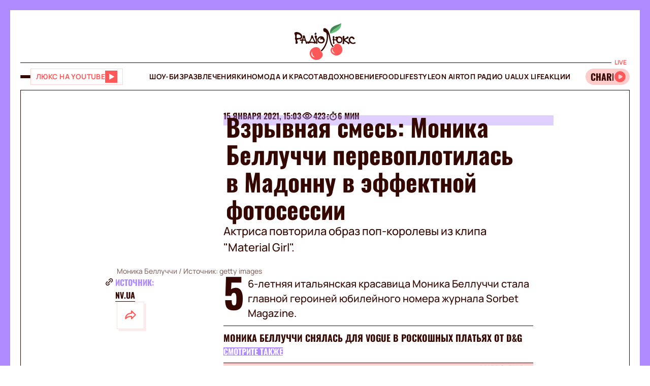

--- FILE ---
content_type: application/javascript; charset=utf-8
request_url: https://fundingchoicesmessages.google.com/f/AGSKWxVhjrnsQixtjbLVFBk7-EqCfM1awSsZ_MC4pgArm1OEIaT_sLwt_BVJL7e6I6E-LgaObTR71A1GBZi_r4ftyAVt5S2gytvR5hbJ0E14JCDaD6uCfbmvbzxb4PwN3xV5Z7sDeZaYMus1Cx_Vb-fLPCoF9J7wW85bsyikrB40TLfO009DVLle16t11iGg/_/generateAds./display-ads-/adtag_/adxv./googleleader.
body_size: -1290
content:
window['a3cc53f3-2ae7-4174-9ca0-116f583894c1'] = true;